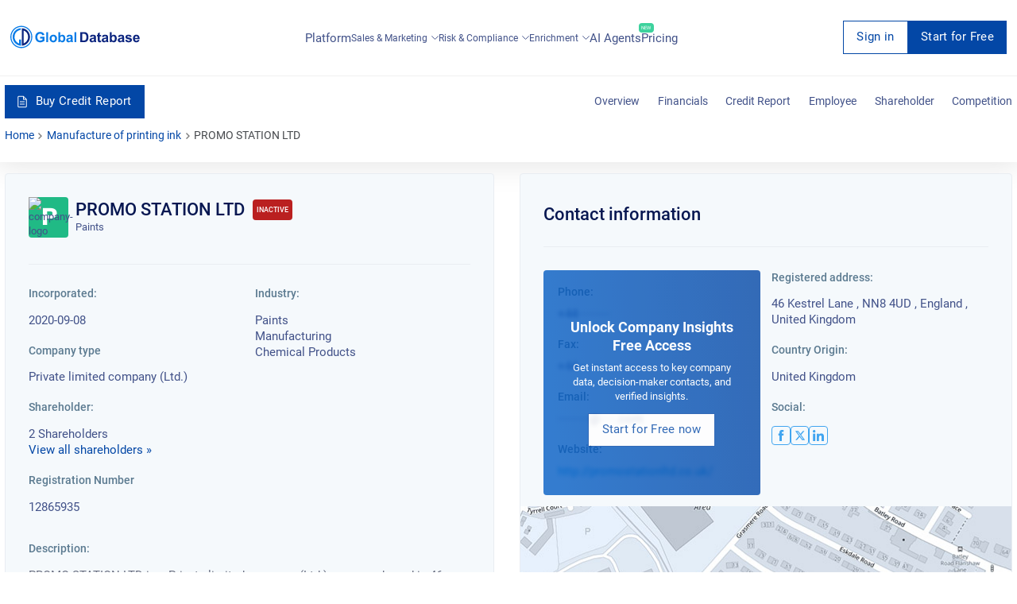

--- FILE ---
content_type: text/html; charset=utf-8
request_url: https://overlead.net/api/image/info
body_size: -121
content:
v1z1822063188ubfwnxjbuwifhm8u0r41xiufx258l9pz2vcx86czkamgyg796x